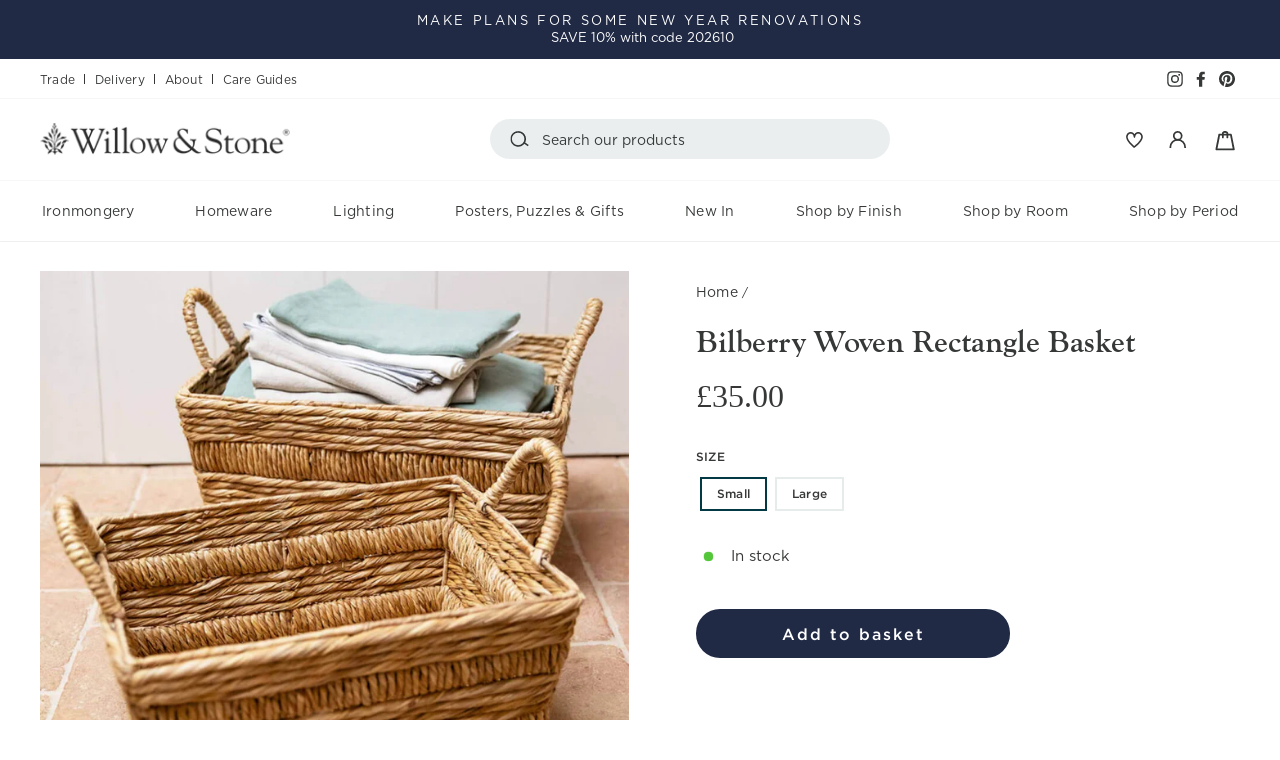

--- FILE ---
content_type: text/html; charset=utf-8
request_url: https://www.willowandstone.co.uk/products/bilberry-woven-rectangle-baskets?view=modal
body_size: 1448
content:
<div id="shopify-section-template--24674738536823__main" class="shopify-section"><div
  class="js-preorder-message hide"
  hidden
  
    
  
>
  
    
  
</div><div
  id="ProductSection-template--24674738536823__main-8391284687103"
  class="product-section"
  data-section-id="template--24674738536823__main"
  data-product-id="8391284687103"
  data-section-type="product"
  data-product-handle="bilberry-woven-rectangle-baskets"
  data-product-title="Bilberry Woven Rectangle Basket"
  data-product-url="/products/bilberry-woven-rectangle-baskets"
  data-aspect-ratio="100.0"
  data-img-url="//www.willowandstone.co.uk/cdn/shop/files/Oblong-Bilberry-Baskets_{width}x.jpg?v=1710773685"
  
  data-modal="true"
><script type="application/ld+json">
  {
    "@context": "http://schema.org",
    "@type": "Product",
    "@id": "https:\/\/www.willowandstone.co.uk\/products\/bilberry-woven-rectangle-baskets#product",
    "offers": [{
          "@type" : "Offer","sku": "VIBI02-S","availability" : "http://schema.org/InStock",
          "price" : 35.0,
          "priceCurrency" : "GBP",
          "priceValidUntil": "2026-02-02",
          "url" : "https:\/\/www.willowandstone.co.uk\/products\/bilberry-woven-rectangle-baskets?variant=44828887941375"
        },
{
          "@type" : "Offer","sku": "VIBI02-L","availability" : "http://schema.org/InStock",
          "price" : 45.0,
          "priceCurrency" : "GBP",
          "priceValidUntil": "2026-02-02",
          "url" : "https:\/\/www.willowandstone.co.uk\/products\/bilberry-woven-rectangle-baskets?variant=44828887974143"
        }
],
    "brand": "Garden Trading",
    "sku": "VIBI02-S",
    "name": "Bilberry Woven Rectangle Basket",
    "description": "Stylish woven rectangular basket that is crafted from bulrush with a steel frame. Each basket has two handles making it easy to move around. Ideal for storing blankets, bedding, toys or logs. Two sizes to choose from.",
    "category": "",
    "url": "https://www.willowandstone.co.uk/products/bilberry-woven-rectangle-baskets",
      "gtin8": "87941375",
      "productId": "87941375","image": {
      "@type": "ImageObject",
      "url": "https://www.willowandstone.co.uk/cdn/shop/files/Oblong-Bilberry-Baskets_1024x1024.jpg?v=1710773685",
      "image": "https://www.willowandstone.co.uk/cdn/shop/files/Oblong-Bilberry-Baskets_1024x1024.jpg?v=1710773685",
      "name": "Bilberry Woven Rectangle Basket",
      "width": 1024,
      "height": 1024
    }
  }
</script>
<div class="page-content page-content--product">
    <div class="page-width">
      <div class="grid grid--product-images--partial"><div class="grid__item medium-up--one-half product-single__sticky"><div
    data-product-images
    data-zoom="true"
    data-has-slideshow="false">
    <div class="product__photos product__photos-template--24674738536823__main product__photos--beside">

      <div class="product__main-photos" data-aos data-product-single-media-group>
        <div data-product-photos class="product-slideshow">
<div
  class="product-main-slide starting-slide"
  data-index="0"
  >

  <div data-product-image-main class="product-image-main"><div class="image-wrap" style="height: 0; padding-bottom: 100.0%;"><img class="photoswipe__image lazyload"
          data-photoswipe-src="//www.willowandstone.co.uk/cdn/shop/files/Oblong-Bilberry-Baskets_1800x1800.jpg?v=1710773685"
          data-photoswipe-width="1000"
          data-photoswipe-height="1000"
          data-index="1"
          data-src="//www.willowandstone.co.uk/cdn/shop/files/Oblong-Bilberry-Baskets_{width}x.jpg?v=1710773685"
          data-widths="[360, 540, 720, 900, 1080]"
          data-aspectratio="1.0"
          data-sizes="auto"
          alt="Bilberry Woven Rectangle Basket" width="720" height="720" style="height:auto">

        <noscript>
          <img class="lazyloaded"
            src="//www.willowandstone.co.uk/cdn/shop/files/Oblong-Bilberry-Baskets_1400x.jpg?v=1710773685"
            alt="Bilberry Woven Rectangle Basket">
        </noscript><button type="button" class="btn btn--body btn--circle js-photoswipe__zoom product__photo-zoom">
            <svg style="    transform: scale(0.9);" class="icon icon-search-new" width="21" height="19" xmlns="http://www.w3.org/2000/svg">
              <path d="M8.683.778a8.683 8.683 0 0 1 7.727 12.65l3.904 2.79-.998 1.397-3.84-2.743A8.683 8.683 0 1 1 8.683.778zm0 1.718a6.966 6.966 0 1 0 0 13.931 6.966 6.966 0 0 0 0-13.931z" fill="#023944" fill-rule="nonzero"/>
          </svg>  
            
            <span class="icon__fallback-text">Close (esc)</span>
          </button></div></div>

</div>
</div></div>

      <div
        data-product-thumbs
        class="product__thumbs product__thumbs--beside product__thumbs-placement--left medium-up--hide small--hide"
        data-position="beside"
        data-arrows="false"
        data-aos><div class="product__thumbs--scroller"></div></div>
    </div>
  </div>

  <script type="application/json" id="ModelJson-template--24674738536823__main">
    []
  </script></div><div class="grid__item medium-up--one-half">
          <div class="product-single__meta">
            <div class="product-block product-block--header"><p class="h2 product-single__title">
                  Bilberry Woven Rectangle Basket
                </p></div>

            <div data-product-blocks><div
                  data-blocks-holder
                  data-url="/products/bilberry-woven-rectangle-baskets"
                  data-template=""
                >
                  <div class="placeholder-content" style="min-height: 86px;"></div>
                </div></div>
          </div>
        </div></div>
    </div>
  </div>
</div>

</div>

--- FILE ---
content_type: text/javascript
request_url: https://cdn.shopify.com/extensions/bebbfd76-cbf7-431b-a5c7-3ad062b951cc/gtmanager-4/assets/gtmfs_tracking.js
body_size: 4305
content:
console.log(`running gtmfsv4 25 Sept 2023 - ${shopUrl}`);var niddocks_totalNumberOfCollectionResults,niddocks_actualpagelength,niddocks_numberOfResults,niddocks_totalNumberOfCollectionsPages,niddocks_collection_name,niddocks_collectionnamelowercase,niddocks_originalcollection_name,niddocks_collection_title,niddocks_collections,allVariantIds=[];if(void 0===sessionStorage.niddocks_collectionsArray)var niddocks_collectionsArray=[];else{var niddocks_collectionsArray=[];niddocks_collectionsArray=sessionStorage.niddocks_collectionsArray}var niddocks_pageiterator=1,niddocks_product_iterator=0,niddocks_virtual_page_path="",ga4DataLayerProducts=[];const setDefaultConsentValues=()=>{let e=["gtm-develop.myshopify.com","brentwoodhome.myshopify.com"];function t(){dataLayer.push(arguments)}e.includes(shopUrl)&&(window.dataLayer=window.dataLayer||[],t("consent","default",{ad_storage:"granted",ad_user_data:"granted",ad_personalization:"granted",analytics_storage:"granted"}))};let gtmFunc=function(){function e(){if("undefined"!=typeof meta)var e=meta.page.pageType;else var e="other";switch(e){default:ecomm_pagetype="other";break;case"home":ecomm_pagetype="home";break;case"product":ecomm_pagetype="product";break;case"collection":ecomm_pagetype="category";break;case"page":ecomm_pagetype="page";break;case"searchresults":ecomm_pagetype="searchresults"}return"other"==ecomm_pagetype&&(!0==window.location.href.includes("orders")&&(ecomm_pagetype="purchase"),!0==window.location.href.includes("thank_you")&&(ecomm_pagetype="purchase"),!0==window.location.href.includes("cart")&&(ecomm_pagetype="cart")),"page"==ecomm_pagetype&&!0==window.location.href.includes("collection=")&&(ecomm_pagetype="category"),console.log("page type is "+ecomm_pagetype),ecomm_pagetype}function t(){var e=ShopifyAnalytics.meta.currency;switch(e){default:case"USD":feed_cc_prefix="US";break;case"EUR":feed_cc_prefix="EU";break;case"CAD":feed_cc_prefix="CA";break;case"TRY":feed_cc_prefix="TR";break;case"GBP":feed_cc_prefix="GB"}return console.log("feed_cc_prefix is "+feed_cc_prefix),feed_cc_prefix}if(window.localStorage.ecommercetrackingtype,1==(checkoutpage=!0==window.location.href.includes("thank_you")||!0==window.location.href.includes("/orders/")?1:0)){var a,o={},i=function(e,t){var a=document.createElement("script");a.type="text/javascript",a.readyState?a.onreadystatechange=function(){("loaded"==a.readyState||"complete"==a.readyState)&&(a.onreadystatechange=null,t())}:a.onload=function(){t()},a.src=e,document.getElementsByTagName("head")[0].appendChild(a)},n=function(){!window.jQuery||"undefined"==typeof jQuery||1.7>parseFloat(jQuery.fn.jquery)?i("//ajax.googleapis.com/ajax/libs/jquery/1.9.1/jquery.min.js",function(){c(_jQuery=jQuery.noConflict(!0))}):c(jQuery)},c=function(e){null==sessionStorage.getItem("niddocks_gtm_container_id")?e.ajax({type:"POST",url:"https://gtmfssettings.getgoogletagmanager.com/v1/getgoogleids.php?shopify_shop_domain="+Shopify.shop,dataType:"json",error:function(){console.log("fail")},success:function(t){gtm_container_id=t.gtm_container_id,sessionStorage.setItem("niddocks_gtm_container_id",gtm_container_id),analytics_tracking_id=t.analytics_tracking_id,console.log("App Timestamp "+t.app_timestamp),t.app_timestamp<1627776001?console.error("**** Google Tag Manager app needs to be reinstalled ****"):console.log("Google Tag Manager app OK"),sessionStorage.setItem("niddocks_analytics_tracking_id",analytics_tracking_id),"undefined"!=typeof gtm_container_id&&(e("head").append("<script data-cfasync=\"false\">(function(w,d,s,l,i){w[l]=w[l]||[];w[l].push({'gtm.start':\r\nnew Date().getTime(),event:'gtm.js'});var f=d.getElementsByTagName(s)[0],\r\nj=d.createElement(s),dl=l!='dataLayer'?'&l='+l:'';j.async=true;j.src=\r\n'https://www.googletagmanager.com/gtm.js?id='+i+dl;f.parentNode.insertBefore(j,f);\r\n})(window,document,'script','dataLayer','"+gtm_container_id+"');</script>"),e("body").prepend('<noscript><iframe src="https://www.googletagmanager.com/ns.html?id='+gtm_container_id+'"\r\nheight="0" width="0" style="display:none;visibility:hidden"></iframe></noscript>'),console.log("GTM container loaded from API"))}}):(gtm_container_id=sessionStorage.getItem("niddocks_gtm_container_id"),analytics_tracking_id=sessionStorage.getItem("niddocks_analytics_tracking_id"),"undefined"!=typeof gtm_container_id&&(e("head").append("<script data-cfasync=\"false\">(function(w,d,s,l,i){w[l]=w[l]||[];w[l].push({'gtm.start':\r\nnew Date().getTime(),event:'gtm.js'});var f=d.getElementsByTagName(s)[0],\r\nj=d.createElement(s),dl=l!='dataLayer'?'&l='+l:'';j.async=true;j.src=\r\n'https://www.googletagmanager.com/gtm.js?id='+i+dl;f.parentNode.insertBefore(j,f);\r\n})(window,document,'script','dataLayer','"+gtm_container_id+"');</script>"),e("body").prepend('<noscript><iframe src="https://www.googletagmanager.com/ns.html?id='+gtm_container_id+'"\r\nheight="0" width="0" style="display:none;visibility:hidden"></iframe></noscript>')),console.log("GTM container loaded from sessionStorage")),s("_shopify_y"),window.localStorage.AnalyticsclientId,r()};function r(t){o=t,console.log("gtmDataLayerLocalStorage start"),function t(){if(window.localStorage.ecommercetrackingtype,"ee"==window.localStorage.ecommercetrackingtype&&!0==window.location.href.includes("thank_you")){console.log("localstorage ecommercetrackingtype is "+window.localStorage.ecommercetrackingtype),console.log("localstorage taxontotal is "+window.localStorage.taxontotal);var a,o=[],i=[],n=[],c=Shopify.checkout.line_items,r=c.length,s=window.localStorage.taxontotal;if("notax"==s)var d=parseFloat(Shopify.checkout.subtotal_price);else var d=parseFloat(Shopify.checkout.total_price);var l=parseFloat(Shopify.checkout.total_tax);if(null==Shopify.checkout.discount)var u="";else var u=Shopify.checkout.discount.code;if(null==Shopify.checkout.discounts_amount)var p=0;else var p=Shopify.checkout.discounts_amount;if(totalShipping=null==Shopify.checkout.shipping_rate?0:parseFloat(Shopify.checkout.shipping_rate.price),void 0===document.getElementsByClassName("os-order-number")[0])y="Shopify"+Date.now();else{var g=document.getElementsByClassName("os-order-number")[0].innerText;if(!0===g.includes("#"))var m=g.split("#"),y="#"+m[1];else var m=g.split(" "),y=m[1]}var h=e(),f=d;for(a=0;a<r;a++){var v=String(c[a].variant_id),k=sessionStorage.getItem("variantId"+v);if("yes"==window.localStorage.skuAsId)var w=!0;else var w=!1;if(!0===w)var b=c[a].sku;else var b=c[a].product_id;ga4DataLayerProducts.push({item_name:c[a].title,item_id:b,affiliation:"Online Store",coupon:"",currency:Shopify.currency.active,index:a+1,price:parseFloat(c[a].price),item_brand:c[a].vendor,item_category:k,item_variant:c[a].variant_title,item_list_id:"",item_list_name:k,quantity:parseFloat(c[a].quantity)}),o.push({name:c[a].title,id:b,sku:c[a].sku,price:parseFloat(c[a].price),brand:c[a].vendor,category:k,variant:c[a].variant_title,variant_id:c[a].variant_id,id_and_variant_id:c[a].product_id+"_"+c[a].variant_id,quantity:parseFloat(c[a].quantity)}),i.push({id:b,price:parseFloat(c[a].price),quantity:parseFloat(c[a].quantity)}),n.push({id:b,quantity:parseFloat(c[a].quantity),price:parseFloat(c[a].price)})}window.dataLayer=window.dataLayer||[],dataLayer.push({event:"TransactionComplete",ecomm_pagetype:h,ecomm_totalvalue:f,gaclientid:window.localStorage.AnalyticsclientId,transactionTotal:d,subtotal_price:parseFloat(Shopify.checkout.subtotal_price),subtotal_price_with_shipping:parseFloat(Shopify.checkout.subtotal_price)+totalShipping,currency:Shopify.checkout.currency,customer_id:Shopify.checkout.customer_id,customer_locale:Shopify.checkout.customer_locale,address1:Shopify.checkout.billing_address.address1,address2:Shopify.checkout.billing_address.address2,city:Shopify.checkout.billing_address.city,company:Shopify.checkout.billing_address.company,country:Shopify.checkout.billing_address.country,country_code:Shopify.checkout.billing_address.country_code,first_name:Shopify.checkout.billing_address.first_name,last_name:Shopify.checkout.billing_address.last_name,phone:Shopify.checkout.billing_address.phone,province:Shopify.checkout.billing_address.province,province_code:Shopify.checkout.billing_address.province_code,zip:Shopify.checkout.billing_address.zip,email:Shopify.checkout.email,tax_exempt:Shopify.checkout.tax_exempt,taxes_included:Shopify.checkout.taxes_included,lat:Shopify.Checkout.geolocatedAddress.lat,lng:Shopify.Checkout.geolocatedAddress.lng,dataLayerProductsList:i,discount:p,items:n,ecommerce:{purchase:{actionField:{id:y,affiliation:"Online Store",revenue:d,tax:l,shipping:totalShipping,coupon:u},products:o}}}),dataLayer.push({event:"purchase",ecommerce:{transaction_id:y,affiliation:"Online Store",value:d,tax:l,shipping:totalShipping,currency:Shopify.currency.active,coupon:u,items:ga4DataLayerProducts}}),console.log("Enhanced Ecommerce gtmDataLayerLocalStorage finish")}else if(!0==window.location.href.includes("thank_you")){var a,o=[],c=Shopify.checkout.line_items,r=c.length,s=window.localStorage.taxontotal;if("notax"==s)var d=parseFloat(Shopify.checkout.subtotal_price);else var d=parseFloat(Shopify.checkout.total_price);var l=parseFloat(Shopify.checkout.total_tax),h=e(),f=d;if(totalShipping=void 0===Shopify.checkout.shipping_rate.price?0:parseFloat(Shopify.checkout.shipping_rate.price),void 0===document.getElementsByClassName("os-order-number")[0])y="Shopify"+Date.now();else var g=document.getElementsByClassName("os-order-number")[0].innerText,m=g.split("#"),y="#"+m[1];for(a=0;a<r;a++)o.push({sku:c[a].sku,name:c[a].title,price:parseFloat(c[a].price),quantity:parseFloat(c[a].quantity)});window.dataLayer=window.dataLayer||[],dataLayer.push({ecomm_pagetype:h,ecomm_totalvalue:f,transactionId:y,transactionTotal:d,transactionTax:l,transactionShipping:totalShipping,transactionProducts:o,gaclientid:window.localStorage.AnalyticsclientId}),console.log("Standard gtmDataLayerLocalStorage finish")}}()}function s(e){for(var t=e+"=",a=document.cookie.split(";"),o=0;o<a.length;o++){for(var i=a[o];" "==i.charAt(0);)i=i.substring(1);if(0==i.indexOf(t))return i.substring(t.length,i.length)}return!1}n(),setDefaultConsentValues()}else{if("ee"==window.localStorage.ecommercetrackingtype&&(!0==window.location.href.includes("collection=")?niddocks_collections=1:"undefined"!=typeof meta&&void 0!==meta.page&&void 0!==meta.page.pageType&&(niddocks_collections="collection"==meta.page.pageType||"home"==meta.page.pageType||!0==window.location.href.includes("collection=")?1:0),1==niddocks_collections)){function d(){(void 0===sessionStorage.niddocks_collectionsArray||"[]"===sessionStorage.niddocks_collectionsArray)&&sessionStorage.setItem("niddocks_collectionsArray",JSON.stringify(niddocks_collectionsArray));var e=meta.page.resourceId;if(!0==window.location.href.includes("collection="))var t=new URLSearchParams(location.search).get("collection");var a=[];a=JSON.parse(sessionStorage.getItem("niddocks_collectionsArray"));for(var o=0;o<a.length;o++)void 0===meta.page.resourceId?(niddocks_collectionnamelowercase=(niddocks_originalcollection_name=(niddocks_collection_name=a[0].handle)+"").toLowerCase(),l()):!0==window.location.href.includes("collection=")?a[o].handle==t&&(niddocks_collection_name=a[o].handle,niddocks_collection_title=a[o].title,niddocks_collectionnamelowercase=(niddocks_originalcollection_name=niddocks_collection_name+"").toLowerCase(),l()):a[o].id==e&&(niddocks_collection_name=a[o].handle,niddocks_collection_title=a[o].title,niddocks_collectionnamelowercase=(niddocks_originalcollection_name=niddocks_collection_name+"").toLowerCase(),l())}function l(){if(0==niddocks_product_iterator){niddocks_product_iterator=1;var t=new XMLHttpRequest;t.onreadystatechange=function(){if(4==this.readyState&&200==this.status){var t,a=JSON.parse(this.responseText),o=[],i=a.products,n=i.length,c=ShopifyAnalytics.meta.currency,r=[],s=e();for(console.log("product data fetched"),t=0;t<n;t++)position=t+1,o.push({name:i[t].title,id:i[t].id,price:parseFloat(i[t].variants[0].price),brand:i[t].vendor,category:i[t].product_type,variant:i[t].variants[0].sku,list:niddocks_collection_title,position:position});var d=[];for(t=0;t<n;t++)d.push(i[t].id);for(t=0;t<n;t++)allVariantIds.push(i[t].variants[0].id);for(n>3&&(n=3),t=0;t<n;t++)r.push(i[t].id);var l=[];for(n>3&&(n=3),t=0;t<n;t++)l.push(i[t].variants[0].id);window.dataLayer=window.dataLayer||[],dataLayer.push({event:"CollectionViewed",googleAdsEventName:"view_item_list",items:d,ecomm_pagetype:s,ecommerce:{currencyCode:c,impressions:o},topThreeIds:r,allIds:d,topThreeVariantIds:l,allVariantIds:allVariantIds})}},t.open("GET",window.location.protocol+"//"+window.location.host+"/collections/"+niddocks_collectionnamelowercase+"/products.json",!0),t.send()}else console.log("product data not fetched")}jQuery(document).ready(function(e){e('[id^="add-to-cart"],[id^="add"],[id^="AddToCart"],[id^="product-add"],[id^="AddToCartText"],[class^=".add"],[class^=".shg-box-content"],[class^="action_button add_to_cart"],[data-action="add-to-cart"],[class^="ProductForm__AddToCart"],[class*="plus-ic"],[button]').click(function(){var e=document.getElementsByClassName("product_form").length-1,t=JSON.parse(document.getElementsByClassName("product_form")[e].dataset.product);if(void 0!==document.getElementsByName("id")[e].options)var a=document.getElementsByName("id")[e].options.selectedIndex,o=t.variants[a];else var o=t;console.log("productindex is "+e),console.log("selectedvariantindex is "+a);var i=parseFloat(o.price)/100,n=ShopifyAnalytics.meta.currency,c=1;null!==document.getElementById("quantity")&&(c=document.getElementById("quantity").value),null!==document.getElementById("Quantity")&&(c=document.getElementById("Quantity").value),c=parseInt(c);var r="variantId"+String(o.id);sessionStorage.setItem(r,t.type),window.dataLayer=window.dataLayer||[],dataLayer.push({event:"addToCart",googleAdsEventName:"add_to_cart",items:t.id,itemsPrice:i,ecommerce:{currencyCode:n,add:{actionField:{list:t.type},products:[{name:t.title,id:t.id,handle:t.handle,price:i,category:t.type,variant:o.title,quantity:c}]}}})})}),meta.page.resourceId,!function e(){void 0===sessionStorage.niddocks_collectionsArray||"[]"===sessionStorage.niddocks_collectionsArray?jQuery.get(window.location.protocol+"//"+window.location.host+"/collections.json?limit=250&page="+niddocks_pageiterator,function(){}).done(function(t){250==(niddocks_numberOfResults=t.collections.length)?(niddocks_pageiterator++,e()):(niddocks_totalNumberOfCollectionResults=(niddocks_pageiterator-1)*250+niddocks_numberOfResults,niddocks_totalNumberOfCollectionsPages=niddocks_pageiterator,niddocks_collectionsArray=jQuery.merge(niddocks_collectionsArray,t.collections),d()),niddocks_collectionsArray=jQuery.merge(niddocks_collectionsArray,t.collections)}):d()}()}if(jQuery(document).ready(function(e){"ee"==window.localStorage.ecommercetrackingtype&&e('a[href*="products"]').click(function(){var t=e('a[href*="products"]').index(this);t=t%2==0?t/2+1:t/2+.5;var a=new XMLHttpRequest;a.onreadystatechange=function(){if(4==this.readyState&&200==this.status){var e=JSON.parse(this.responseText),a=parseFloat(e.price_min)/100;window.dataLayer=window.dataLayer||[],dataLayer.push({event:"productClick",ecommerce:{click:{actionField:{list:niddocks_collection_title},products:[{name:e.title,id:e.id,handle:e.handle,price:a,category:e.type,variant:e.variants[0].id,position:t}]}}})}},a.open("GET",this.href+".js",!0),a.send()})}),"ee"==window.localStorage.ecommercetrackingtype&&("undefined"!=typeof meta&&(a="product"==meta.page.pageType?1:0),1==a)){jQuery(document).ready(function(e){"ee"==window.localStorage.ecommercetrackingtype&&e('[id^="add-to-cart"],[id^="add"],[id^="product-add"],[id^="AddToCart"],[id^="shopify_add_to_cart"],[id^="AddToCart"],[id^="AddToCartText"],[class^=".add"],[class^=".shg-box-content"],[class^="so-btn-add-to-cart"],[class^="action_button add_to_cart"],[data-action="add-to-cart"],[class^="ProductForm__AddToCart"],[class^="action_button add_to_cart"],[class*="plus-ic"],[button]').click(function(){var e=new XMLHttpRequest;e.onreadystatechange=function(){if(4==this.readyState&&200==this.status){var e=JSON.parse(this.responseText);parseFloat(e.price_min);var t=ShopifyAnalytics.meta.currency,a=1;null!==document.getElementById("quantity")&&(a=document.getElementById("quantity").value),null!==document.getElementById("Quantity")&&(a=document.getElementById("Quantity").value),a=parseInt(a);var o=new URLSearchParams(window.location.search).get("variant");if(o=parseFloat(o),console.log("variant id is "+o),null===o||"undefined"==typeof variantID){var i=0;console.log("default variant index is "+i)}else{var i=e.variants.map(function(e){return e.id}).indexOf(o);console.log("variant index is "+i)}var n="variantId"+String(e.variants[i].id);sessionStorage.setItem(n,e.type),window.dataLayer=window.dataLayer||[],dataLayer.push({event:"addToCart",googleAdsEventName:"add_to_cart",items:e.id,itemsPrice:parseFloat(e.variants[i].price)/100,ecommerce:{currencyCode:t,add:{actionField:{list:e.type},products:[{name:e.title,id:e.id,sku:e.variants[i].sku,handle:e.handle,price:parseFloat(e.variants[i].price)/100,category:e.type,quantity:a}]}}})}},e.open("GET",window.location.protocol+"//"+window.location.hostname+window.location.pathname+".js"+window.location.search,!0),e.send()})});var u=new XMLHttpRequest;u.onreadystatechange=function(){if(4==this.readyState&&200==this.status){var a=JSON.parse(this.responseText),o=parseFloat(a.price_min)/100,i=e(),n=a.id,c=a.variants[0].id,r=t();window.dataLayer=window.dataLayer||[],dataLayer.push({event:"productPageViewed",googleAdsEventName:"view_item",items:a.id,itemsPrice:o,product_image_url:a.featured_image,compare_at_price:a.variants[0].compare_at_price,ecomm_pagetype:i,ecomm_prodid:"shopify_"+r+"_"+n+"_"+c,ecomm_totalvalue:o,ecommerce:{detail:{actionField:{list:a.type},products:[{name:a.title,id:a.id,handle:a.handle,price:o,brand:a.vendor,category:a.type,variant:a.variants[0].name,variant_id:a.variants[0].id,sku:a.variants[0].sku}]}}})}},u.open("GET",window.location.protocol+"//"+window.location.hostname+window.location.pathname+".js"+window.location.search,!0),u.send()}var o={},i=function(e,t){var a=document.createElement("script");a.type="text/javascript",a.readyState?a.onreadystatechange=function(){("loaded"==a.readyState||"complete"==a.readyState)&&(a.onreadystatechange=null,t())}:a.onload=function(){t()},a.src=e,document.getElementsByTagName("head")[0].appendChild(a)},n=function(){"undefined"==typeof jQuery||1.7>parseFloat(jQuery.fn.jquery)?i("//ajax.googleapis.com/ajax/libs/jquery/1.9.1/jquery.min.js",function(){c(jQuery191=jQuery.noConflict(!0))}):c(jQuery)},c=function(e){null==sessionStorage.getItem("niddocks_gtm_container_id")?e.ajax({type:"POST",url:"https://gtmfssettings.getgoogletagmanager.com/v1/getgoogleids.php?shopify_shop_domain="+Shopify.shop,dataType:"json",error:function(){console.log("fail")},success:function(e){gtm_container_id=e.gtm_container_id,sessionStorage.setItem("niddocks_gtm_container_id",gtm_container_id),analytics_tracking_id=e.analytics_tracking_id,sessionStorage.setItem("niddocks_analytics_tracking_id",analytics_tracking_id),console.log("App Timestamp "+e.app_timestamp),e.app_timestamp<1627776001?console.error("**** Google Tag Manager app needs to be reinstalled ****"):console.log("Google Tag Manager app OK"),console.log("GTM container loaded from API"),r(e)}}):(gtm_container_id=sessionStorage.getItem("niddocks_gtm_container_id"),analytics_tracking_id=sessionStorage.getItem("niddocks_analytics_tracking_id"),console.log("GTM container loaded from sessionStorage"),r())};function r(e){o=e,function e(){if("undefined"!=typeof analytics_tracking_id){s("_shopify_y");var t,a,o,i,n="script";t=window,a=document,t.GoogleAnalyticsObject="ga",t.ga=t.ga||function(){(t.ga.q=t.ga.q||[]).push(arguments)},t.ga.l=1*new Date,o=a.createElement(n),i=a.getElementsByTagName(n)[0],o.async=1,o.src="//www.google-analytics.com/analytics.js",i.parentNode.insertBefore(o,i),ga("create",analytics_tracking_id,"auto",{allowLinker:"true"}),ga("require","linker"),ga(function(e){var t=e.get("clientId");window.localStorage.setItem("AnalyticsclientId",t)}),void 0!==window.localStorage.AnalyticsclientId?void 0===window.localStorage.AnalyticsclientIdWritten?window.localStorage.AnalyticsclientId:(console.log("client id not written this time"),console.log(window.localStorage.AnalyticsclientId)):console.log("client id not defined")}}(),p()}var p=function(){if("undefined"!=typeof gtm_container_id){if("ee"==window.localStorage.ecommercetrackingtype&&1==(cartpage=!0==window.location.href.includes("/cart")?1:0)){var a=new XMLHttpRequest;a.onreadystatechange=function(){if(4==this.readyState&&200==this.status){var a,o=JSON.parse(this.responseText),i=[],n=[],c=o.items,r=c.length;ShopifyAnalytics.meta.currency;var s=e(),d=t(),l=parseFloat(o.total_price)/100;for(a=0;a<r;a++)i.push({name:c[a].product_title,sku:c[a].sku,id:c[a].product_id,price:parseFloat(c[a].price)/100,brand:c[a].vendor,category:c[a].product_type,variant:c[a].variant_title,variant_id:c[a].variant_id,quantity:parseInt(c[a].quantity)}),n.push("shopify_"+d+"_"+c[a].product_id+"_"+c[a].variant_id);sessionStorage.setItem("niddocks_cartArray",JSON.stringify(i)),window.dataLayer=window.dataLayer||[],window.localStorage.ecommercetrackingcartstep,dataLayer.push({event:"viewCart",ecommerce:{checkout:{actionField:{step:1,option:""},products:i}},ecomm_pagetype:s,ecomm_prodid:n,ecomm_totalvalue:l,dataLayerProducts:i})}},a.open("GET",window.location.protocol+"//"+window.location.host+"/cart.js",!0),a.send()}"ee"==window.localStorage.ecommercetrackingtype&&1==(cartpage=!0==window.location.href.includes("/cart")?1:0)&&$("a[href*='line']").click(function(){var e=$("a[href*='line']").index(this);console.log("indexno "+e);var t=$("a[href*='line']")[e].href,a=t.search("line="),o=t.search("&");rownumber=t.substring(a+5,o)-1,console.log("jsonrownumber "+rownumber);var i=new XMLHttpRequest;i.onreadystatechange=function(){if(4==this.readyState&&200==this.status){var e=JSON.parse(this.responseText).items[rownumber],t=parseFloat(e.price)/100;window.dataLayer=window.dataLayer||[],dataLayer.push({event:"removeFromCart",ecommerce:{remove:{actionField:{list:e.type},products:[{name:e.product_title,id:e.id,handle:e.handle,price:t,category:e.type,quantity:parseInt(e.quantity)}]}}})}},i.open("GET",window.location.href+".js",!0),i.send()}),jQuery(document).ready(function(e){var t=window.location.href.split(window.location.origin)[1];niddocks_virtual_page_path=!0==window.location.href.includes("checkouts")?meta.page.path:t,Shopify&&Shopify.Checkout&&Shopify.Checkout.step&&function e(){var t;switch(niddocks_virtual_page_path){default:t=0;break;case"/checkout/contact_information":t=2;break;case"/checkout/review":case"/checkout/shipping":t=3;break;case"/checkout/payment":t=4;break;case"/checkout/processing":t=5}if(t>0){var a=JSON.parse(sessionStorage.getItem("niddocks_cartArray"));window.dataLayer=window.dataLayer||[],dataLayer.push({event:"checkout",ecommerce:{checkout:{actionField:{step:t},products:a}}})}}(),e("head").append("<script data-cfasync=\"false\">(function(w,d,s,l,i){w[l]=w[l]||[];w[l].push({'gtm.start':\r\nnew Date().getTime(),event:'gtm.js'});var f=d.getElementsByTagName(s)[0],\r\nj=d.createElement(s),dl=l!='dataLayer'?'&l='+l:'';j.async=true;j.src=\r\n'https://www.googletagmanager.com/gtm.js?id='+i+dl;f.parentNode.insertBefore(j,f);\r\n})(window,document,'script','dataLayer','"+gtm_container_id+"');</script>"),e("body").prepend('<noscript><iframe src="https://www.googletagmanager.com/ns.html?id='+gtm_container_id+'"\r\nheight="0" width="0" style="display:none;visibility:hidden"></iframe></noscript>')}),setDefaultConsentValues()}};function s(e){for(var t=e+"=",a=document.cookie.split(";"),o=0;o<a.length;o++){for(var i=a[o];" "==i.charAt(0);)i=i.substring(1);if(0==i.indexOf(t))return i.substring(t.length,i.length)}return!1}n()}},checkTracking=()=>{let e=sessionStorage.getItem(`tracking_${shopUrl}`);if(null===e)window.jQuery.get(`https://appistv2.getgoogletagmanager.com/api/tracking/${shopUrl}`,e=>{!0===e.status?(gtmFunc(),sessionStorage.setItem(`tracking_${shopUrl}`,"true")):console.log("GTManager tracking is paused. Cap reached.")});else{let t=Boolean(e);t?gtmFunc():console.log("GTManager tracking is paused. Cap reached.")}};if(window.jQuery&&"undefined"!=typeof jQuery)console.log("jQuery OK"),checkTracking();else{var e=document.createElement("script");e.type="text/javascript",e.src="//ajax.googleapis.com/ajax/libs/jquery/1.9.1/jquery.min.js",e.onload=checkTracking,document.getElementsByTagName("head")[0].appendChild(e),console.log("Force load jQuery.")}
